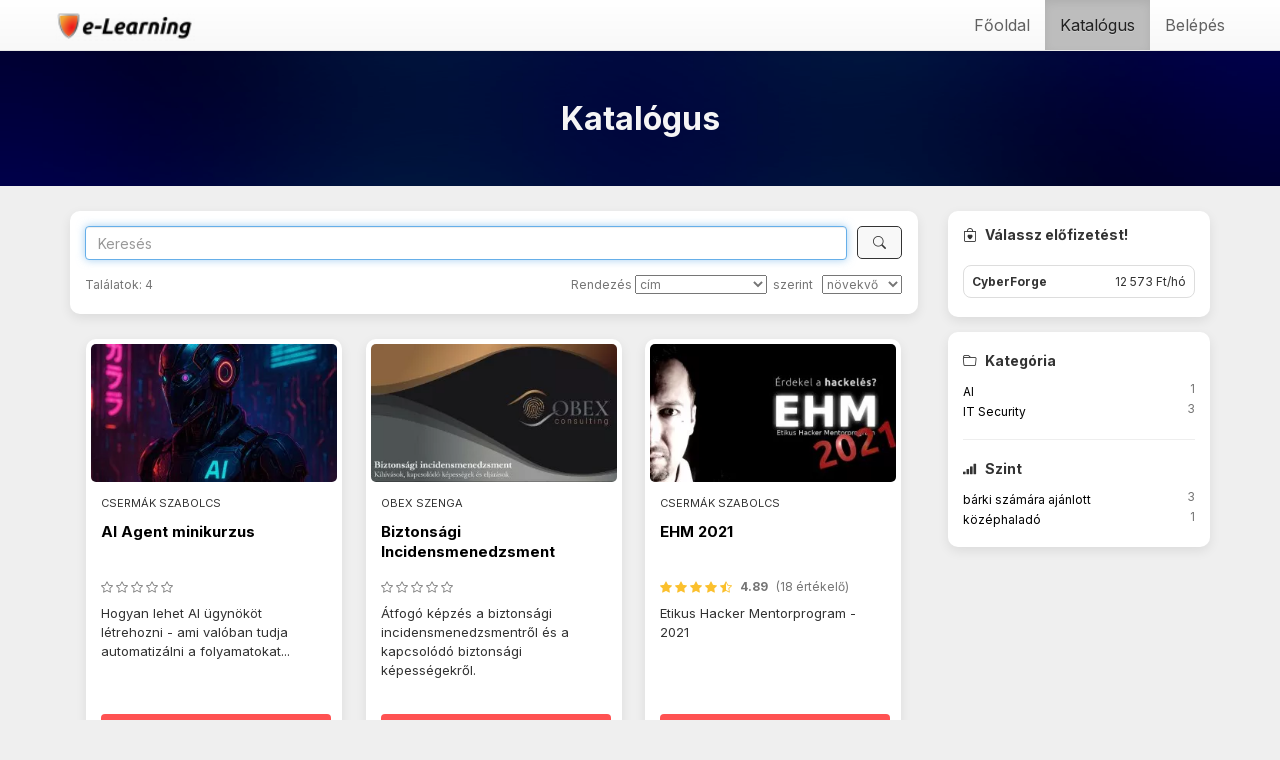

--- FILE ---
content_type: text/html; charset=UTF-8
request_url: https://e-learning.webshield.hu/products
body_size: 13717
content:

<!DOCTYPE html><html lang="hu">
<head>
    <meta charset="utf-8">
	    <meta name="referrer" content="always">

	
	<meta name="viewport" content="width&#x3D;device-width,&#x20;initial-scale&#x3D;1.0">
<meta http-equiv="X-UA-Compatible" content="IE&#x3D;edge">
<meta property="og&#x3A;type" content="website">
<meta property="og&#x3A;title" content="WebShield&#x20;e-learning">
<meta property="og&#x3A;description" content="IT&#x20;Security&#x20;oktat&#xF3;anyagok">
<meta property="og&#x3A;locale" content="hu_HU">
<meta property="og&#x3A;url" content="https&#x3A;&#x2F;&#x2F;e-learning.webshield.hu&#x2F;products">
<meta name="description" content="IT&#x20;Security&#x20;oktat&#xF3;anyagok">
<meta name="robots" content="index,follow">
<meta name="googlebot" content="index,follow">
	<title>Katalógus - WebShield e-learning</title>
	
    <!-- Le styles -->
	<link href="https&#x3A;&#x2F;&#x2F;fonts.googleapis.com&#x2F;css2&#x3F;family&#x3D;Playfair&#x2B;Display&#x3A;ital,wght&#x40;1,500&amp;display&#x3D;swap&amp;subset&#x3D;latin,latin-ext" media="screen" rel="stylesheet" type="text&#x2F;css">
<link href="https&#x3A;&#x2F;&#x2F;fonts.googleapis.com&#x2F;css2&#x3F;family&#x3D;Inter&#x3A;wght&#x40;200&#x3B;400&#x3B;700&amp;display&#x3D;swap&amp;subset&#x3D;latin,latin-ext" media="screen" rel="stylesheet" type="text&#x2F;css">
<link href="https&#x3A;&#x2F;&#x2F;cdnjs.cloudflare.com&#x2F;ajax&#x2F;libs&#x2F;bootstrap-icons&#x2F;1.13.1&#x2F;font&#x2F;bootstrap-icons.css" media="screen" rel="stylesheet" type="text&#x2F;css">
<link href="https&#x3A;&#x2F;&#x2F;fonts.googleapis.com&#x2F;css&#x3F;family&#x3D;Open&#x2B;Sans&#x3A;400italic,400,600&#x25;7CRoboto&#x2B;Condensed&#x3A;400,700&#x25;7CRoboto&#x3A;300,400,700&amp;subset&#x3D;latin,latin-ext" media="screen" rel="stylesheet" type="text&#x2F;css">
<link href="https&#x3A;&#x2F;&#x2F;stackpath.bootstrapcdn.com&#x2F;font-awesome&#x2F;4.7.0&#x2F;css&#x2F;font-awesome.min.css" media="screen" rel="stylesheet" type="text&#x2F;css">
<link href="https&#x3A;&#x2F;&#x2F;cdnjs.cloudflare.com&#x2F;ajax&#x2F;libs&#x2F;twitter-bootstrap&#x2F;3.4.1&#x2F;css&#x2F;bootstrap.min.css" media="screen" rel="stylesheet" type="text&#x2F;css">
<link href="https&#x3A;&#x2F;&#x2F;cdnjs.cloudflare.com&#x2F;ajax&#x2F;libs&#x2F;twitter-bootstrap&#x2F;3.4.1&#x2F;css&#x2F;bootstrap-theme.min.css" media="screen" rel="stylesheet" type="text&#x2F;css">
<link href="/css/A.jquery-ui.min.css+jquery-ui.theme.min.css+jquery-ui.structure.min.css+catalog.css+course-card.css+vstore.min.css,,qtime==1765555355+tp-ui.min.css,,qtime==1764622125,Mcc.9hlT5hXKAT.css.pagespeed.cf.0P-QvZOsNQ.css" media="screen" rel="stylesheet" type="text&#x2F;css"/>




<link href="/img/config/xfavicon_20190127140828.png,qt=1548594508.pagespeed.ic.RkbsfWuuKC.webp" rel="icon" type="image&#x2F;png">
<link href="/img/config/xapple_touch_icon_20190127140835.png,qt=1548594515.pagespeed.ic.koZIHaQsnq.webp" rel="apple-touch-icon" sizes="57x57" type="image&#x2F;png">
<link href="/img/config/xapple_touch_icon_20190127140835.png,qt=1548594515.pagespeed.ic.koZIHaQsnq.webp" rel="apple-touch-icon" sizes="72x72" type="image&#x2F;png">
<link href="/img/config/xapple_touch_icon_20190127140835.png,qt=1548594515.pagespeed.ic.koZIHaQsnq.webp" rel="apple-touch-icon" sizes="76x76" type="image&#x2F;png">
<link href="/img/config/xapple_touch_icon_20190127140835.png,qt=1548594515.pagespeed.ic.koZIHaQsnq.webp" rel="apple-touch-icon" sizes="114x114" type="image&#x2F;png">
<link href="/img/config/xapple_touch_icon_20190127140835.png,qt=1548594515.pagespeed.ic.koZIHaQsnq.webp" rel="apple-touch-icon" sizes="120x120" type="image&#x2F;png">
<link href="/img/config/xapple_touch_icon_20190127140835.png,qt=1548594515.pagespeed.ic.koZIHaQsnq.webp" rel="apple-touch-icon" sizes="144x144" type="image&#x2F;png">
<link href="/img/config/xapple_touch_icon_20190127140835.png,qt=1548594515.pagespeed.ic.koZIHaQsnq.webp" rel="apple-touch-icon" sizes="152x152" type="image&#x2F;png">


	
<link rel="stylesheet" href="https://fonts.googleapis.com/css2?family=Inter:ital,wght@200;400;700&amp;display=swap&amp;subset=latin,latin-ext" type="text/css"/><style type="text/css">body{font-family:'Inter',serif;background-color:#efefef}.content-background-color{background:#efefef}.footer-bg-color{position:relative;bottom:0;width:100%;padding-bottom:50px;margin-bottom:-40px;background-color:#212121;box-shadow:0 50vh 0 50vh #212121}.footer-primary-text-color{color:#9e9e9e}.footer-hr{border-color:#9e9e9e}.panel>.panel-heading{background-color:#f8f8f8;color:#212121}a{color:#1976d2;text-decoration:none}a:hover,a:focus{color:#0d47a1;text-decoration:underline}.navbar-custom{background-color:#f8f8f8;border-color:#e7e7e7}.navbar-custom .navbar-brand,.navbar-custom .navbar-text{color:green}.nav-pills>li>a{border-radius:0;color:#757575;background-color:#f5f5f5}.nav-pills>li+li{margin-left:2px}.nav-pills>li.active>a,.nav-pills>li.active>a:hover,.nav-pills>li.active>a:focus{color:#1976d2;border-bottom:2px solid;border-color:#1976d2;background-color:#f5f5f5}.creditCounterText{color:#616161}.navbar-default .navbar-brand{color:#616161}.navbar-default .navbar-brand:hover,.navbar-default .navbar-brand:focus{color:#5e5e5e}.navbar-default .navbar-nav>li>a{color:#616161}.navbar-default .navbar-nav>li>a:hover,.navbar-default .navbar-nav>li>a:focus{color:#212121}.navbar-default .navbar-nav>.active>a,.navbar-default .navbar-nav>.active>a:hover,.navbar-default .navbar-nav>.active>a:focus{background-image:none;color:#212121;background-color:#bdbdbd}.navbar-default .navbar-nav>.open>a,.navbar-default .navbar-nav>.open>a:hover,.navbar-default .navbar-nav>.open>a:focus{background-image:none;color:#212121;background-color:#bdbdbd}.navbar-default .navbar-nav>.dropdown>a .caret{border-top-color:#616161;border-bottom-color:#616161}.navbar-default .navbar-nav>.dropdown>a:hover .caret,.navbar-default .navbar-nav>.dropdown>a:focus .caret{border-top-color:#212121;border-bottom-color:#212121}.navbar-default .navbar-nav>.open>a .caret,.navbar-default .navbar-nav>.open>a:hover .caret,.navbar-default .navbar-nav>.open>a:focus .caret{border-top-color:#212121;border-bottom-color:#212121}.navbar-default .navbar-nav>.active>a .caret,.navbar-default .navbar-nav>.active>a:hover .caret,.navbar-default .navbar-nav>.active>a:focus .caret{border-top-color:#212121;border-bottom-color:#212121}.navbar-default .navbar-toggle{border-color:#ddd}.navbar-default .navbar-toggle:hover,.navbar-default .navbar-toggle:focus{background-color:#ddd}.navbar-default .navbar-toggle .icon-bar{background-color:#ccc}@media (max-width:767px){.navbar-default .navbar-nav .open .dropdown-menu>li>a{color:#616161}.navbar-default .navbar-nav .open .dropdown-menu>li>a:hover,.navbar-default .navbar-nav .open .dropdown-menu>li>a:focus{color:#212121}}.tag-color{color:#1976d2}.tag-color:hover,.tag-color:focus{filter:brightness(107%)}.home-header-bgimage{background:linear-gradient(rgba(0,0,0,.4),rgba(0,0,0,.4)) , url(/img/defaults/xdefault_home_header_image.jpg.pagespeed.ic.-sC2LU8afs.webp) no-repeat 0 -25px;background-position:center center;background-size:cover;color:#f5f5f5}.counter-icon-color{color:#ff5252}.counter-icon-color-inverted{background-color:#ff5252}.counter-number-color{color:#212121}.counter-name-color{color:#757575}.counter-bg-color{background-color:#fff}.learn-more-btn{background-color:#ff5252;color:#fff}.learn-more-btn:hover{filter:brightness(107%);color:#fff}.purchased-btn{background-color:#bdbdbd;color:#000}.purchased-btn:hover{filter:brightness(107%);color:#000}.my-course-btn{background-color:#1976d2;color:#fff}.my-course-btn:hover{filter:brightness(107%);color:#fff}.pending-btn{background-color:#757575;color:#fff}.pending-btn:hover{filter:brightness(107%);color:#fff}.ribbonInfo{position:relative;z-index:2;color:#fff;background-color:#000}.ribbonInfoButton{color:#fff;background-color:#2d87d2;padding:5px 15px;margin:4px 10px;border-radius:8px;font-weight:400;display:inline-block;white-space:normal}.ribbonInfoButton:link{color:#fff;text-decoration:none}.ribbonInfoButton:visited{color:#fff;text-decoration:none}.ribbonInfoButton:hover{color:#fff;text-decoration:underline}.ribbonInfoButton:active{color:#fff;text-decoration:none}.text-color-on-page-background{color:#000}</style>
    <!-- Scripts -->

		<!--[if lt IE 9]><script  src="&#x2F;js&#x2F;html5shiv.js"></script><![endif]-->
<!--[if lt IE 9]><script  src="&#x2F;js&#x2F;respond.min.js"></script><![endif]-->
<script src="https&#x3A;&#x2F;&#x2F;code.jquery.com&#x2F;jquery-3.7.1.min.js"></script>
<script src="https&#x3A;&#x2F;&#x2F;cdnjs.cloudflare.com&#x2F;ajax&#x2F;libs&#x2F;twitter-bootstrap&#x2F;3.4.1&#x2F;js&#x2F;bootstrap.min.js"></script>
<script src="/js/jquery-ui.min.js.pagespeed.jm.YyADQ-tRgx.js"></script>
								<div class="display-none">
					<!-- Google tag (gtag.js) --> <script async src="https://www.googletagmanager.com/gtag/js?id=AW-11329792187"></script> <script>window.dataLayer=window.dataLayer||[];function gtag(){dataLayer.push(arguments);}gtag('js',new Date());gtag('config','AW-11329792187');</script>			</div>
											        <link rel="stylesheet" href="https://cdn.jsdelivr.net/gh/orestbida/cookieconsent@v3.0.1/dist/cookieconsent.css">
        <style>#cc-main{--cc-font-family:Inter;--cc-btn-primary-color:#fff;--cc-btn-primary-bg:#000;--cc-btn-primary-border-color:#000;--cc-btn-primary-hover-bg:#444;--cc-btn-primary-hover-border-color:#444;--cc-toggle-on-bg:var(--cc-btn-primary-bg);--cc-btn-border-radius:10px}</style>
	</head>
<body>
<a href="#main" class="skip-link" role="link" aria-label="Ugrás a fő tartalomra">
    Ugrás a fő tartalomra</a>
<a href="#navbar" class="skip-link" role="link" aria-label="Ugrás a főmenüre">
    Ugrás a főmenüre</a>
    <a href="#footer" class="skip-link" role="link" aria-label="Ugrás a láblécre">
        Ugrás a láblécre    </a>



<div id="outer-container" class="content-background content-background-color ">
	
	        <!-- Navigation -->
		        <nav id="navbar" class="navbar navbar-custom navbar-default navbar-fixed-top">
            <div class="container padding-left-0 padding-right-0">
                <div class="navbar-header">
                    <button type="button" class="navbar-toggle" data-toggle="collapse" data-target="#zf2-navigation-bootstrap3-1">
                        <span class="sr-only">Toggle navigation</span>
                        <span class="icon-bar"></span>
                        <span class="icon-bar"></span>
                        <span class="icon-bar"></span>
                    </button>

                    <div>
                        <div>
                            <a href="/my/start" class="logo-container">
																	                                    <img class="logo" src="[data-uri]" alt="WebShield e-learning">
								                            </a>
                        </div>
						
                    </div>
                </div>
                <div class="collapse navbar-collapse" id="zf2-navigation-bootstrap3-1">
					<ul class="nav navbar-nav navbar-right">
											            <li>
                <a class="nav-header  font-main-menu" href="/">
										Főoldal                </a>
            </li>
													            <li class="active">
                <a class="nav-header  font-main-menu" href="/products">
										Katalógus                </a>
            </li>
																																																																															            <li>
                <a class="nav-header  font-main-menu" href="/login">
										Belépés                </a>
            </li>
									</ul>                </div>
            </div>
        </nav>

					<script>if(sessionStorage.getItem("ribbonInfoStatus")==='closed'){$('#ribbonInfo').hide();}$('#ribbonInfoCloseButton').click(function(e){e.preventDefault();$('#ribbonInfo').hide();sessionStorage.setItem("ribbonInfoStatus","closed");});if($("#navbar").length){$('#ribbonInfo').addClass('minus-margin-top-9');$('#ribbonInfo').addClass('margin-bottom-9');}</script>
		
			
	
				
    <!-- Main content -->
    <main id="main">
											
<script type='application/ld+json'>
    {"@context":"http:\/\/www.schema.org","@type":"ItemList","itemListElement":[{"@type":"ListItem","position":1,"item":{"@type":"Course","url":"https:\/\/e-learning.webshield.hu\/products\/course\/ai-agent-minikurzus","name":"AI Agent minikurzus","description":"Hogyan lehet AI \u00fcgyn\u00f6k\u00f6t l\u00e9trehozni - ami val\u00f3ban tudja automatiz\u00e1lni a folyamatokat...","provider":{"@type":"Organization","name":"WebShield e-learning"},"hasCourseInstance":{"@type":"CourseInstance","courseMode":"online","courseWorkload":"PT2H0M0S"},"offers":{"@type":"Offer","price":{"minPrice":12573,"typeStringId":"membership","billingCycleMonths":1},"priceCurrency":"HUF","category":"Paid"}}},{"@type":"ListItem","position":2,"item":{"@type":"Course","url":"https:\/\/e-learning.webshield.hu\/products\/course\/biztonsagi-incidensmenedzsment","name":"Biztons\u00e1gi Incidensmenedzsment","description":"\u00c1tfog\u00f3 k\u00e9pz\u00e9s a biztons\u00e1gi incidensmenedzsmentr\u0151l \u00e9s a kapcsol\u00f3d\u00f3 biztons\u00e1gi k\u00e9pess\u00e9gekr\u0151l.","provider":{"@type":"Organization","name":"WebShield e-learning"},"hasCourseInstance":{"@type":"CourseInstance","courseMode":"online","courseWorkload":"PT2H0M0S"},"offers":{"@type":"Offer","price":{"minPrice":29990,"typeStringId":"default","billingCycleMonths":null},"priceCurrency":"HUF","category":"Paid"}}},{"@type":"ListItem","position":3,"item":{"@type":"Course","url":"https:\/\/e-learning.webshield.hu\/products\/course\/ehm-2021","name":"EHM 2021","description":"Etikus Hacker Mentorprogram - 2021","provider":{"@type":"Organization","name":"WebShield e-learning"},"hasCourseInstance":{"@type":"CourseInstance","courseMode":"online","courseWorkload":"PT2H0M0S"},"offers":{"@type":"Offer","price":{"minPrice":12573,"typeStringId":"membership","billingCycleMonths":1},"priceCurrency":"HUF","category":"Paid"}}},{"@type":"ListItem","position":4,"item":{"@type":"Course","url":"https:\/\/e-learning.webshield.hu\/products\/course\/social-engineering-kepzes","name":"Social Engineering k\u00e9pz\u00e9s","description":"\u00c1tfog\u00f3 k\u00e9pz\u00e9s a pszichol\u00f3giai manipul\u00e1ci\u00f3n alapul\u00f3 t\u00e1mad\u00e1sokr\u00f3l.","provider":{"@type":"Organization","name":"WebShield e-learning"},"hasCourseInstance":{"@type":"CourseInstance","courseMode":"online","courseWorkload":"PT2H0M0S"},"offers":{"@type":"Offer","price":{"minPrice":14990,"typeStringId":"default","billingCycleMonths":null},"priceCurrency":"HUF","category":"Paid"}}}]}












</script><div class="container-main">

	
	
<div class="padding-top-30 padding-bottom-30 margin-bottom-0 home-header-bgimage ">
    <div class="container padding-bottom-10">
		            <h1 class="text-center common-title-superbig">
				Katalógus            </h1>
		
		    </div>
    <div class="container common-text text-center">
		    </div>
	</div></div>
<div class="margin-top-10 hidden-xs hidden-sm"></div>
<div class="margin-top-10"></div>
<div class="container">
    <div class="padding-top-10">
		            <div class="">
                <div class="row">
                    <div class="col-md-3 col-md-push-9">

													    <div class="my-panel-rounded-shadow">
        <div class="common-text-bold padding-bottom-10">
            <i class="bi bi-bag-heart padding-right-5"></i>
			Válassz előfizetést!        </div>
        <div class="width100">
							                <div class="membership-list" onclick="window.location='/shop/checkout/40/37'" role="button" tabindex="0">
                    <div class="membership-list-head">
                        <div class="common-text-small-bold padding-right-10">
							CyberForge                        </div>
                        <div class="common-text-small text-right">
							<span class="common-text-small nowrap">
        12 573 Ft/hó</span>                        </div>
                    </div>

					
                </div>
			        </div>
    </div>
    <div class="padding-top-5"></div>
						
						<div class="my-panel-rounded-shadow">
    <table class="width100 hidden-lg hidden-md" id="catalogFilter" role="presentation">
        <tr>
            <td class="common-title">
				Szűrő            </td>
            <td class="text-right hidden-lg">
            <span class="bi bi-caret-down-fill cursor-pointer" id="filterPanelToggleButton"></span>
            </td>
        </tr>
    </table>

    <div class="padding-top-5 padding-bottom-5" id="filterPanelBody">

        <div class="padding-top-20 hidden-lg hidden-md"></div>

        <!-- Kategória hierarchia -->
					            <div class="common-text-bold padding-bottom-10">
                <i class="bi bi-folder padding-right-5"></i>
				Kategória            </div>
            <table class="common-text-small padding-top-5 table-hover width100" role="presentation">
														
                        <tr>
                            <td class="padding-top-5 padding-right-5">
								                                <a class="cursor-pointer black" role="button" tabindex="0" onclick="addFilter('/products/category/ai');">
									AI                                </a>
                            </td>
                            <td class="category-color-column">
								                            </td>
                            <td class="category-course-count-column">
								1                            </td>
                        </tr>
																			
                        <tr>
                            <td class="padding-top-5 padding-right-5">
								                                <a class="cursor-pointer black" role="button" tabindex="0" onclick="addFilter('/products/category/it-security');">
									IT Security                                </a>
                            </td>
                            <td class="category-color-column">
								                            </td>
                            <td class="category-course-count-column">
								3                            </td>
                        </tr>
									            </table>
		
        <!-- Típusok -->
		
        <!-- Szintek -->
					                <hr/>
						            <div class="common-text-bold padding-bottom-10">
                <i class="bi bi-reception-4 padding-right-5"></i>
				Szint            </div>
            <table class="common-text-small width100 table-hover" role="presentation">
														                        <tr>
                            <td class="width80 padding-top-5">
                                <a class="cursor-pointer black" role="button" tabindex="0" onclick="addFilter('/products/level/for-everybody');">bárki számára ajánlott</a>
                            </td>
                            <td class="text-right grey width20">
								3                            </td>
                        </tr>
																			                        <tr>
                            <td class="width80 padding-top-5">
                                <a class="cursor-pointer black" role="button" tabindex="0" onclick="addFilter('/products/level/intermediate');">középhaladó</a>
                            </td>
                            <td class="text-right grey width20">
								1                            </td>
                        </tr>
									            </table>
		
        <!-- Címkék -->
		
    </div>
</div>

<script>var panelBody=$('#filterPanelBody');var catalogFilter=$("#catalogFilter");if(panelBody.is(":visible")&&catalogFilter.is(":visible")){panelBody.toggle();}catalogFilter.click(function(){panelToggleButton=$('#filterPanelToggleButton');var isVisible=panelBody.is(":visible");panelBody.slideToggle(500);panelToggleButton.attr('class',function(){return isVisible?'bi bi-caret-down-fill cursor-pointer':'bi bi-caret-up-fill cursor-pointer';});});</script>


                    </div>

                    <!-- Jobb oldali panelsor -->
                    <div class="col-md-9 col-md-pull-3">

                        <!-- Szűrők -->
                        <div class="my-panel-rounded-shadow">
														<div class="width100 common-text">
    <!-- Keresés -->
			<form method="get" name="SearchCourseForm" role="search" action="&#x2F;products" id="SearchCourseForm">    <div class="my-row width100">
        <div class="my-col width100">
		<input type="text" name="searchText" id="searchText" class="form-control" placeholder="Keres&#xE9;s" aria-label="Search" value="">        </div>
        <div class="my-col padding-left-10 valign-top">
            <button id="searchSubmit" class="custom-button height33px" type="submit" form="SearchCourseForm" aria-label="Keresés">
                <i class="bi bi-search"></i>
            </button>
        </div>
    </div>
	</form></div>
<script type="application/javascript">$("#searchText").autocomplete({source:'/vstore/courseautocomplete?mode=index'});</script>							<div class="padding-top-15 padding-bottom-5">
    <table class="width100" role="presentation">
        <tr>
            <td>
                <span class="common-text-small grey">
                    <span>Találatok:</span>
                    4                </span>
            </td>
            <td class="text-right grey common-text-small">
                <span class="not-visible-on-xsmall-device">Rendezés</span>
                <select id="orderby" aria-label="Rendezés" onchange="orderByChanged('vstore', 'index','0');">
                    <option value="name" selected>
						cím                    </option>
                    <option value="upload_date">
						feltöltés dátuma                    </option>
                    <option value="modification_date">
						módosítás dátuma                    </option>
                    <option value="rating">
						értékelés                    </option>
					                        <option value="price">
							ár                        </option>
					                </select>
                &nbsp;<span class="not-visible-on-xsmall-device">szerint                        &nbsp;</span>
                <select id="obdirection" aria-label="szerint" onchange="orderByChanged('vstore','index','0');">
                    <option value="desc">
						csökkenő                    </option>
                    <option value="asc" selected>
						növekvő                    </option>
                </select>
            </td>
        </tr>
    </table>
</div>                        </div>

						<div class="padding-top-15 padding-bottom-15">
	        <section class="cards">
							<article class="card">

    <div class="course-card-panel">
        <div class="">

            <div class="course-card-header">
                <div class="wrapper-with-intrinsic-ratio mini-video-size" onmouseleave="$(this).find('.course-card-img-overlay').fadeOut(300)">

                    <a href="/products/course/ai-agent-minikurzus">
						                            <img class="course-card-img " src="/img/courses/37/poster/xposter20251208234947_small.jpg.pagespeed.ic.ltnURWUptO.webp" alt="AI Agent minikurzus" onmouseenter="$('#c_37_img_overlay').fadeIn(100)"/>
						                        <div id="c_37_img_overlay" class="course-card-img-overlay display-none cursor-pointer text-center">
                            <div class="course-card-img-overlay-icon">
                                <span class="bi bi-play-btn white"></span><br/>
                            </div>
                        </div>
                        <div class="commentCount">
																						                        </div>
												                    </a>

					                </div>
            </div>


			
            <!-- Course owner -->
            <div class="course-card-owner-container">
                <span class="course-card-owner">
				    Csermák Szabolcs                </span>
            </div>

            <!-- Course title -->
            <div class="course-card-course-title-container padding-left-right-15 text-left">
                <div class="course-card-course-title padding-top-10">
					
					
					
                    <a href="/products/course/ai-agent-minikurzus" class="course-card-course-title ">
						AI Agent minikurzus                    </a>
                </div>
            </div>

			                <!-- Rating csillagok -->
                <div class="text-left padding-top-15 padding-left-right-15 height20px">
										                        <span class="common-text-small grey" data-toggle="tooltip" data-placement="bottom" title="Értékelés: 0">
                                                              <span class="grey">
                                     <i class="bi bi-star"></i>
                                     <i class="bi bi-star"></i>
                                     <i class="bi bi-star"></i>
                                     <i class="bi bi-star"></i>
                                     <i class="bi bi-star"></i>
                                 </span>
                                                     </span>
					                </div>
			
            <!-- Kurzusaim oldal: Rating button -->
			


			                <!-- Short description -->
                <div class="padding-top-20 padding-bottom-10 padding-left-right-15 text-left padding-top-5">
                    <div class="course-card-description-container ">
						Hogyan lehet AI ügynököt létrehozni - ami valóban tudja automatizálni a folyamatokat...                    </div>
                </div>
			
			
			                <!-- Gombok -->
                <div class="padding-left-right-15 common-text padding-top-5 text-center margin-bottom-5">
																								
														
																
																		                                        <a href="/products/course/ai-agent-minikurzus" class="btn learn-more-btn width230px nowrap" role="button">
											Tudj meg többet!                                        </a>
									
																										                </div>
			

										        </div>
    </div>
</article>							<article class="card">

    <div class="course-card-panel">
        <div class="">

            <div class="course-card-header">
                <div class="wrapper-with-intrinsic-ratio mini-video-size" onmouseleave="$(this).find('.course-card-img-overlay').fadeOut(300)">

                    <a href="/products/course/biztonsagi-incidensmenedzsment">
						                            <img class="course-card-img " src="/img/courses/36/poster/xposter20240215084537_small.jpg.pagespeed.ic.M6f5ohTTWI.webp" alt="Biztonsági Incidensmenedzsment" onmouseenter="$('#c_36_img_overlay').fadeIn(100)"/>
						                        <div id="c_36_img_overlay" class="course-card-img-overlay display-none cursor-pointer text-center">
                            <div class="course-card-img-overlay-icon">
                                <span class="bi bi-play-btn white"></span><br/>
                            </div>
                        </div>
                        <div class="commentCount">
																						                        </div>
												                    </a>

					                </div>
            </div>


			
            <!-- Course owner -->
            <div class="course-card-owner-container">
                <span class="course-card-owner">
				    Obex Szenga                </span>
            </div>

            <!-- Course title -->
            <div class="course-card-course-title-container padding-left-right-15 text-left">
                <div class="course-card-course-title padding-top-10">
					
					
					
                    <a href="/products/course/biztonsagi-incidensmenedzsment" class="course-card-course-title ">
						Biztonsági Incidensmenedzsment                    </a>
                </div>
            </div>

			                <!-- Rating csillagok -->
                <div class="text-left padding-top-15 padding-left-right-15 height20px">
										                        <span class="common-text-small grey" data-toggle="tooltip" data-placement="bottom" title="Értékelés: 0">
                                                              <span class="grey">
                                     <i class="bi bi-star"></i>
                                     <i class="bi bi-star"></i>
                                     <i class="bi bi-star"></i>
                                     <i class="bi bi-star"></i>
                                     <i class="bi bi-star"></i>
                                 </span>
                                                     </span>
					                </div>
			
            <!-- Kurzusaim oldal: Rating button -->
			


			                <!-- Short description -->
                <div class="padding-top-20 padding-bottom-10 padding-left-right-15 text-left padding-top-5">
                    <div class="course-card-description-container ">
						Átfogó képzés a biztonsági incidensmenedzsmentről és a kapcsolódó biztonsági képességekről.                    </div>
                </div>
			
			
			                <!-- Gombok -->
                <div class="padding-left-right-15 common-text padding-top-5 text-center margin-bottom-5">
																								
														
																
																		                                        <a href="/products/course/biztonsagi-incidensmenedzsment" class="btn learn-more-btn width230px nowrap" role="button">
											Tudj meg többet!                                        </a>
									
																										                </div>
			

										        </div>
    </div>
</article>							<article class="card">

    <div class="course-card-panel">
        <div class="">

            <div class="course-card-header">
                <div class="wrapper-with-intrinsic-ratio mini-video-size" onmouseleave="$(this).find('.course-card-img-overlay').fadeOut(300)">

                    <a href="/products/course/ehm-2021">
						                            <img class="course-card-img " src="/img/courses/10/poster/xposter20210820003559_small.jpg.pagespeed.ic.7Fg0WRXJAj.webp" alt="EHM 2021" onmouseenter="$('#c_10_img_overlay').fadeIn(100)"/>
						                        <div id="c_10_img_overlay" class="course-card-img-overlay display-none cursor-pointer text-center">
                            <div class="course-card-img-overlay-icon">
                                <span class="bi bi-play-btn white"></span><br/>
                            </div>
                        </div>
                        <div class="commentCount">
																						                        </div>
												                    </a>

					                </div>
            </div>


			
            <!-- Course owner -->
            <div class="course-card-owner-container">
                <span class="course-card-owner">
				    Csermák Szabolcs                </span>
            </div>

            <!-- Course title -->
            <div class="course-card-course-title-container padding-left-right-15 text-left">
                <div class="course-card-course-title padding-top-10">
					
					
					
                    <a href="/products/course/ehm-2021" class="course-card-course-title ">
						EHM 2021                    </a>
                </div>
            </div>

			                <!-- Rating csillagok -->
                <div class="text-left padding-top-15 padding-left-right-15 height20px">
										                        <span class="common-text-small grey" data-toggle="tooltip" data-placement="bottom" title="Értékelés: 4.89">
                             	                             <span class=nowrap><i class="bi bi-star-fill yellow" aria-hidden="true"></i>
<i class="bi bi-star-fill yellow" aria-hidden="true"></i>
<i class="bi bi-star-fill yellow" aria-hidden="true"></i>
<i class="bi bi-star-fill yellow" aria-hidden="true"></i>
<i class="bi bi-star-half yellow" aria-hidden="true"></i>
</span><span class="padding-left-5">
                                         <span class="common-text-small-bold padding-right-5">
                                            4.89
                                         </span>
                                         (18 értékelő)
                                     </span>
                                                     </span>
					                </div>
			
            <!-- Kurzusaim oldal: Rating button -->
			


			                <!-- Short description -->
                <div class="padding-top-20 padding-bottom-10 padding-left-right-15 text-left padding-top-5">
                    <div class="course-card-description-container ">
						Etikus Hacker Mentorprogram - 2021                    </div>
                </div>
			
			
			                <!-- Gombok -->
                <div class="padding-left-right-15 common-text padding-top-5 text-center margin-bottom-5">
																								
														
																
																		                                        <a href="/products/course/ehm-2021" class="btn learn-more-btn width230px nowrap" role="button">
											Tudj meg többet!                                        </a>
									
																										                </div>
			

										        </div>
    </div>
</article>							<article class="card">

    <div class="course-card-panel">
        <div class="">

            <div class="course-card-header">
                <div class="wrapper-with-intrinsic-ratio mini-video-size" onmouseleave="$(this).find('.course-card-img-overlay').fadeOut(300)">

                    <a href="/products/course/social-engineering-kepzes">
						                            <img class="course-card-img " src="/img/courses/35/poster/xposter20240212210547_small.jpg.pagespeed.ic.O4rYpkhV-J.webp" alt="Social Engineering képzés" onmouseenter="$('#c_35_img_overlay').fadeIn(100)"/>
						                        <div id="c_35_img_overlay" class="course-card-img-overlay display-none cursor-pointer text-center">
                            <div class="course-card-img-overlay-icon">
                                <span class="bi bi-play-btn white"></span><br/>
                            </div>
                        </div>
                        <div class="commentCount">
																						                        </div>
												                    </a>

					                </div>
            </div>


			
            <!-- Course owner -->
            <div class="course-card-owner-container">
                <span class="course-card-owner">
				    Obex Szenga                </span>
            </div>

            <!-- Course title -->
            <div class="course-card-course-title-container padding-left-right-15 text-left">
                <div class="course-card-course-title padding-top-10">
					
					
					
                    <a href="/products/course/social-engineering-kepzes" class="course-card-course-title ">
						Social Engineering képzés                    </a>
                </div>
            </div>

			                <!-- Rating csillagok -->
                <div class="text-left padding-top-15 padding-left-right-15 height20px">
										                        <span class="common-text-small grey" data-toggle="tooltip" data-placement="bottom" title="Értékelés: 5">
                             	                             <span class=nowrap><i class="bi bi-star-fill yellow" aria-hidden="true"></i>
<i class="bi bi-star-fill yellow" aria-hidden="true"></i>
<i class="bi bi-star-fill yellow" aria-hidden="true"></i>
<i class="bi bi-star-fill yellow" aria-hidden="true"></i>
<i class="bi bi-star-fill yellow" aria-hidden="true"></i>
</span><span class="padding-left-5">
                                         <span class="common-text-small-bold padding-right-5">
                                            5
                                         </span>
                                         (1 értékelő)
                                     </span>
                                                     </span>
					                </div>
			
            <!-- Kurzusaim oldal: Rating button -->
			


			                <!-- Short description -->
                <div class="padding-top-20 padding-bottom-10 padding-left-right-15 text-left padding-top-5">
                    <div class="course-card-description-container ">
						Átfogó képzés a pszichológiai manipuláción alapuló támadásokról.                    </div>
                </div>
			
			
			                <!-- Gombok -->
                <div class="padding-left-right-15 common-text padding-top-5 text-center margin-bottom-5">
																								
														
																
																		                                        <a href="/products/course/social-engineering-kepzes" class="btn learn-more-btn width230px nowrap" role="button">
											Tudj meg többet!                                        </a>
									
																										                </div>
			

										        </div>
    </div>
</article>			        </section>
	</div>

	                    </div>
                </div>
            </div>
		    </div>
</div>
<script type="text/javascript">function orderByChanged(route,action,id){var orderBySelect=document.getElementById('orderby');var orderBy=orderBySelect.value;var orderByDirectionSelect=document.getElementById('obdirection');var obDirection=orderByDirectionSelect.value;if(orderBy==null)orderBy='name';if(obDirection==null)orderBy='asc';var url='/'+route+'/'+action+'/'+id+'/'+orderBy+'/'+obDirection;intelligentRedirecter(url);}function addFilter(baseUrl){var orderBySelect=document.getElementById('orderby');var orderBy=orderBySelect.value;var orderByDirectionSelect=document.getElementById('obdirection');var obDirection=orderByDirectionSelect.value;if(orderBy==null)orderBy='name';if(obDirection==null)orderBy='asc';var url=baseUrl+'/'+orderBy+'/'+obDirection;intelligentRedirecter(url);}function removeFilter(){var orderBySelect=document.getElementById('orderby');var orderBy=orderBySelect.value;var orderByDirectionSelect=document.getElementById('obdirection');var obDirection=orderByDirectionSelect.value;if(orderBy==null)orderBy='name';if(obDirection==null)orderBy='asc';var url='/products/index/0/'+orderBy+'/'+obDirection;intelligentRedirecter(url);}function intelligentRedirecter(url){window.location=url;}function emptySubmit(){let url=new URL(window.location);if(url.toString().includes('searchText')){let searchParams=new URLSearchParams(url.search);searchParams.delete('searchText');url.search=searchParams.toString();window.location=url.toString();}window.location=url;}</script>
<script type="text/javascript">//<![CDATA[
$('form:first *:input[type!=hidden]:first').focus();
//]]></script>


        </main>
</div>


			<footer id="footer">
    <div id="footer-container" class="footer-bg-color">
        <div class="container">
            <div class="padding-top-5 padding-bottom-5 minus-margin-bottom-40 margin-top-5">
                <div class="row">
					                    <div class="col-xs-12 col-sm-12 col-md-9 padding-top-5 padding-bottom-15">
                        <div class="common-text">
                            <div class="common-title padding-top-20 padding-bottom-10">
                                <a href="/my/start" class="footer-primary-text-color">
									WebShield e-learning                                </a>
                            </div>

                            <div class="footer-menu-outer-container">
                                <div class="footer-menu-container">
									                                    <div class="footer-menu-item">
                                        <a href="/static/contact" class="footer-primary-text-color">
											Kapcsolat                                        </a>
                                    </div>
									                                        <div class="footer-menu-item">
                                            <a href="/static/aszf" class="footer-primary-text-color">
												ÁSZF                                            </a>
                                        </div>
                                        <div class="footer-menu-item">
                                            <a href="/static/privacypolicy" class="footer-primary-text-color">
												Adatkezelési tájékoztató                                            </a>
                                        </div>
									
																											                                        <div class="footer-menu-item">
                                            <a href="/static/requirements" class="footer-primary-text-color">
												Rendszerkövetelmények                                            </a>
                                        </div>
									                                </div>
                            </div>

                            <hr class="footer-hr footer-primary-text-color">

                            <div>
                                <div class="footer-primary-text-color">
									                                        <span class="footer-info-text nowrap">
                                            &copy; 2026											WebShield IT Security Kft.                                            <span class="not-visible-on-small-device">
                                                <i class="bi bi-dot"></i>
                                                Minden jog fenntartva!                                            </span>
                                        </span>
																			                                </div>


                            </div>
                        </div>
                    </div>

					                        <div class="col-xs-12 col-sm-12 col-md-3 padding-bottom-20 text-xs-left text-sm-left text-md-right">
                            <div class="hidden-xs hidden-sm padding-top-10"></div>
                            <div class="padding-top-10"></div>
														                                <div class="padding-bottom-20">
									                                        <span class=" padding-top-10 footer-primary-text-color">
                                    <a href="https://www.facebook.com/webshielditsecurity" target="_blank" class="footer-primary-text-color" title="Facebook">
                                        <i class="bi bi-facebook font-24px" aria-label="Facebook"></i>
                                    </a>
                                </span>
									                                        <span class="padding-left-20 padding-top-10 footer-primary-text-color">
                                    <a href="https://www.youtube.com/c/egyhackernaploja" target="_blank" class="footer-primary-text-color" title="YouTube">
                                        <i class="bi bi-youtube font-24px" aria-label="YouTube"></i>
                                    </a>
                                </span>
									                                        <span class="padding-left-20 padding-top-10 footer-primary-text-color">
                                    <a href="https://www.instagram.com/csermaksz/" target="_blank" class="footer-primary-text-color" title="Instagram">
                                        <i class="bi bi-instagram font-24px" aria-label="Instagram"></i>
                                    </a>
                                </span>
									                                </div>
							

															                                <div class="padding-top-5">
                                    <a href="https://stripe.com/" target="_blank" aria-label="Stripe">
                                        <img src="/img/stripe/stripe-badge-transparent.svg" class="footer-payment-badge" title="A biztonságos fizetést a Stripe biztosítja." alt="Stripe">
                                    </a>
                                </div>
							
                        </div>
					                </div>
            </div>
        </div>

        <div class="navbar-default navbar-fixed-bottom">
									        </div>
    </div>
	
    </footer>
	
    <!-- /container -->
    <script type="text/javascript">$("body").tooltip({selector:'[data-toggle="tooltip"]'});if(typeof($.datepicker)!='undefined')$.datepicker.setDefaults($.extend({showMonthAfterYear:false},$.datepicker.regional["hu"],{dateFormat:'yy-mm-dd'}));if(typeof($.timepicker)!='undefined')$.timepicker.setDefaults($.timepicker.regional['hu']);if($.fn.datetimepicker)$(function(){$(".datetimepicker").datetimepicker({dateFormat:"yy-mm-dd",timeFormat:"HH:mm",firstDay:1});});var prevScrollPos=window.pageYOffset;var bottomMenuVisible=true;window.onscroll=function(){var currentScrollPos=window.pageYOffset;if(prevScrollPos>=currentScrollPos){if(!bottomMenuVisible){$('#navbar-bottom').show();bottomMenuVisible=true;}}else{if(currentScrollPos>2&&bottomMenuVisible){$('#navbar-bottom').hide();bottomMenuVisible=false;}}prevScrollPos=currentScrollPos;}</script>


<div class="display-none">
	<script type="text/plain" data-category="analytics">
        var _uf = _uf || {};
        _uf.domain = "." + document.location.hostname;

        _uf.utm_source_field = "utmCampaignSource"; // Default 'USOURCE'
        _uf.utm_medium_field = "utmCampaignMedium"; // Default 'UMEDIUM'
        _uf.utm_campaign_field = "utmCampaignName"; // Default 'UCAMPAIGN'
        _uf.utm_content_field = "utmCampaignContent"; // Default 'UCONTENT'
        _uf.utm_term_field = "utmCampaignTerm"; // Default 'UTERM'

        _uf.initial_referrer_field = "initialReferrer"; // Default 'IREFERRER'
        _uf.last_referrer_field = "lastReferrer"; // Default 'LREFERRER'
        _uf.initial_landing_page_field = "initialLandingPage"; // Default 'ILANDPAGE'
        _uf.visits_field = "visits"; // Default 'VISITS'

        _uf.form_query_selector = '#checkoutForm';
	</script>
	<script type="text/plain" src="/js/utm-form/utm_form-1.0.3.min.js.pagespeed.ce.lap_HfHerA.js" async data-category="analytics"></script>
</div>

	<script>
    let cookieCategories = {
    "necessary": {
        "enabled": true,
        "readOnly": true,
        "autoClear": {
            "cookies": [
                {
                    "name": "tudaspiac"
                },
                {
                    "name": "cc_cookie"
                }
            ]
        }
    },
    "analytics": {
        "enabled": false,
        "readOnly": false,
        "autoClear": {
            "cookies": [
                {
                    "name": "/^_uc/"
                }
            ]
        }
    }
};
    convertRegExpSrtingCookiesToRegExp(cookieCategories);

    var cookieConsentImportUrl = 'https://cdn.jsdelivr.net/gh/orestbida/cookieconsent@v3.0.1/dist/cookieconsent.umd.js';

    var forceConsent = true;

    var cookieConsentConfig = {
        revision: 0,
        autoClearCookies: true,
        disablePageInteraction: forceConsent && !window.isPrivacyPage,
        categories: cookieCategories,
        language: {
            default: 'hu',
            translations: {
                'hu': {
                    consentModal: {
                        title: 'Ez az oldal sütiket használ.',
                        description: 'Ez a weboldal alapvető sütiket használ a megfelelő működéséhez, és nyomkövető cookie-kat használ, hogy megértse, hogyan lépnek a felhasználók kapcsolatba vele. Ez utóbbit csak a beleegyezésed után használjuk.',
                        acceptAllBtn: 'Összes elfogadása',
                        acceptNecessaryBtn: 'Összes elutasítása',
                        showPreferencesBtn: 'Süti beállítások',
                        footer: '<a href="/static/privacypolicy" target="_blank">Adatkezelési tájékoztató</a>'
                    },
                    preferencesModal: {
                        title: 'Süti beállítások',
                        acceptAllBtn: 'Összes elfogadása',
                        acceptNecessaryBtn: 'Összes elutasítása',
                        savePreferencesBtn: 'Kiválasztottak elfogadása',
                        closeIconLabel: 'Bezár',
                        sections: [
    {
        "title": "Sz\u00fcks\u00e9ges s\u00fctik",
        "description": "Ezek a s\u00fctik elengedhetetlenek a weboldal megfelel\u0151 m\u0171k\u00f6d\u00e9s\u00e9hez.",
        "linkedCategory": "necessary",
        "cookieTable": {
            "caption": "S\u00fcti lista",
            "headers": {
                "name": "N\u00e9v",
                "description": "Le\u00edr\u00e1s",
                "duration": "Lej\u00e1r (\u00f3ra)"
            },
            "body": [
                {
                    "name": "tudaspiac",
                    "description": "Ez a s\u00fcti t\u00e1rolja a munkamenet azonos\u00edt\u00f3dat.",
                    "duration": 24
                },
                {
                    "name": "cc_cookie",
                    "description": "Ez a s\u00fcti t\u00e1rolja a s\u00fcti-be\u00e1ll\u00edt\u00e1saidat, \u00edgy a k\u00f6vetkez\u0151 alkalommal az oldalunkat ezeknek megfelel\u0151en tudod haszn\u00e1lni.",
                    "duration": 4368
                }
            ]
        }
    },
    {
        "title": "Teljes\u00edtm\u00e9ny- \u00e9s elemz\u00e9si s\u00fctik",
        "description": "Ezek a s\u00fctik lehet\u0151v\u00e9 teszik, hogy az oldal megjegyezze a kor\u00e1bbi v\u00e1laszt\u00e1saidat, tev\u00e9kenys\u00e9gedet.",
        "linkedCategory": "analytics",
        "cookieTable": {
            "caption": "S\u00fcti lista",
            "headers": {
                "name": "N\u00e9v",
                "description": "Le\u00edr\u00e1s",
                "duration": "Lej\u00e1r (\u00f3ra)"
            },
            "body": [
                {
                    "name": "^_uc",
                    "description": "Az uc_ el\u0151taggal rendelkez\u0151 s\u00fctik statisztikai c\u00e9lokat szolg\u00e1lnak. T\u00e1rolj\u00e1k a jelenlegi l\u00e1togat\u00e1sod el\u0151zm\u00e9nyeit. Ide tartozik az oldalunk l\u00e1togat\u00e1sainak sz\u00e1ma, valamint az a weboldal c\u00edme, ahonnan hozz\u00e1nk \u00e9rkezt\u00e9l. Ha egy UTM param\u00e9tereket tartalmaz\u00f3 linkr\u0151l \u00e9rkezt\u00e9l, akkor az UTM param\u00e9tereket is t\u00e1rolja.",
                    "duration": 8760
                }
            ]
        }
    },
    {
        "title": "Tov\u00e1bbi inform\u00e1ci\u00f3",
        "description": "Amennyiben k\u00e9rd\u00e9sed mer\u00fcl fel a s\u00fctikkel kapcsolatos ir\u00e1nyelveinkr\u0151l \u00e9s v\u00e1laszt\u00e1si lehet\u0151s\u00e9geidr\u0151l, k\u00e9rlek, l\u00e9pj kapcsolatba vel\u00fcnk. <a href=\"\/static\/contact\">Kapcsolat<\/a>"
    }
],
                    }
                }
            }
        },
        guiOptions: {
            consentModal: {
                layout: 'cloud',
                position: 'bottom center',
                flipButtons: false,
                equalWeightButtons: true
            },
            preferencesModal: {
                layout: 'box',
                // position: 'left right',
                flipButtons: false,
                equalWeightButtons: true
            }
        },
        onFirstConsent: ({cookie}) => {
            // do something
        },
        onConsent: ({cookie}) => {
            // do something
        },
        onChange: ({cookie, changedCategories, changedPreferences}) => {
            if (changedCategories.includes('analytics')) {

                if (CookieConsent.acceptedCategory('analytics')) {
                    // the analytics category was just enabled
                    window.dataLayer = window.dataLayer || [];

                    function gtag() {
                        dataLayer.push(arguments);
                    }

                    gtag('consent', 'update', {
                        personalization_storage: 'granted',
                        functionality_storage: 'granted',
                        analytics_storage: 'granted'
                    });

                    console.log("gtag: analytics_storage=granted");
                } else {
                    // the analytics category was just disabled
                    window.dataLayer = window.dataLayer || [];

                    function gtag() {
                        dataLayer.push(arguments);
                    }

                    gtag('consent', 'update', {
                        personalization_storage: 'denied',
                        functionality_storage: 'denied',
                        analytics_storage: 'denied'
                    });

                    console.log("gtag: analytics_storage=denied");
                }

                /*
                if (changedServices['analytics'].includes('Google Analytics')) {
                    if (CookieConsent.acceptedService('Google Analytics', 'analytics')) {
                        // Google Analytics was just enabled
                    } else {
                        // Google Analytics was just disabled
                    }
                }
                 */
            }

            if (changedCategories.includes('targeting')) {

                if (CookieConsent.acceptedCategory('targeting')) {
                    // the analytics category was just enabled
                    window.dataLayer = window.dataLayer || [];

                    function gtag() {
                        dataLayer.push(arguments);
                    }

                    gtag('consent', 'update', {
                        ad_storage: 'granted',
                        ad_user_data: 'granted',
                        ad_personalization: 'granted',
                    });

                    console.log("gtag: ad_storage=granted");
                } else {
                    // the analytics category was just disabled
                    window.dataLayer = window.dataLayer || [];

                    function gtag() {
                        dataLayer.push(arguments);
                    }

                    gtag('consent', 'update', {
                        ad_storage: 'denied',
                        ad_user_data: 'denied',
                        ad_personalization: 'denied',
                    });

                    console.log("gtag: ad_storage=denied");
                }

            }


        },
    };

    /**
     * Reguláris kifejezésként (stringként) megadott sütik konvertálása RegExp objektummá.
     * @param categories
     */
    function convertRegExpSrtingCookiesToRegExp(categories) {
        for (const [key, value] of Object.entries(categories)) {
            if (value.hasOwnProperty('autoClear')) {
                let autoClear = value.autoClear;
                if (autoClear.hasOwnProperty('cookies') && Array.isArray(autoClear.cookies)) {
                    autoClear.cookies.forEach(cookie => {
                        if (cookie.name && typeof cookie.name === 'string' && cookie.name.startsWith('/^') && cookie.name.endsWith('/')) {
                            // Az érték egy reguláris kifejezés string formában van megadva
                            const regexString = cookie.name.substring(2, cookie.name.length - 1);
                            const regexObject = new RegExp(regexString);
                            cookie.name = regexObject;
                        }
                    });
                }
            }
        }
    }
</script>
<script>window.dataLayer=window.dataLayer||[];function gtag(){dataLayer.push(arguments);}gtag('consent','default',{ad_storage:'denied',ad_user_data:'denied',ad_personalization:'denied',analytics_storage:'denied',functionality_storage:'denied',personalization_storage:'denied',wait_for_update:500});gtag('set','ads_data_redaction',true);gtag('set','url_passthrough',true);console.log("gtag: default settings - all denied");</script>
<script type="text/plain" data-category="analytics">
    window.dataLayer = window.dataLayer || [];

    function gtag() {
        dataLayer.push(arguments);
    }

    gtag('consent', 'update', {
        personalization_storage: 'granted',
        functionality_storage: 'granted',
        analytics_storage: 'granted'
    });

    console.log("gtag: analytics_storage=granted");
</script>
<script type="text/plain" data-category="targeting">
    window.dataLayer = window.dataLayer || [];

    function gtag() {
        dataLayer.push(arguments);
    }

    gtag('consent', 'update', {
        ad_storage: 'granted',
        ad_user_data: 'granted',
        ad_personalization: 'granted',
    });

    console.log("gtag: ad_storage=granted");
</script>
<script type="module" src="https://e-learning.webshield.hu/js/cookieconsent-config.js.pagespeed.ce.rJ-Z4jqs8P.js"></script></body>
</html>


--- FILE ---
content_type: image/svg+xml
request_url: https://e-learning.webshield.hu/img/stripe/stripe-badge-transparent.svg
body_size: 4644
content:
<svg width="227" height="34" viewBox="0 0 227 34" fill="none" xmlns="http://www.w3.org/2000/svg">
<path d="M168.021 30.5205V28.8233C168.021 28.1839 167.612 27.7541 166.952 27.7485C166.606 27.7431 166.248 27.8504 165.998 28.2293C165.81 27.9294 165.515 27.7485 165.1 27.7485C164.81 27.7485 164.526 27.8335 164.304 28.1503V27.8163H163.713V30.5205H164.31V29.0213C164.31 28.5517 164.571 28.3028 164.975 28.3028C165.367 28.3028 165.566 28.5573 165.566 29.0158V30.5205H166.163V29.0213C166.163 28.5517 166.435 28.3028 166.828 28.3028C167.231 28.3028 167.424 28.5573 167.424 29.0158V30.5205H168.021ZM171.351 29.1685V27.8163H170.76V28.1444C170.572 27.9012 170.288 27.7485 169.902 27.7485C169.14 27.7485 168.544 28.3425 168.544 29.1685C168.544 29.9945 169.14 30.588 169.902 30.588C170.288 30.588 170.572 30.4353 170.76 30.1918V30.5205H171.351V29.1685ZM169.152 29.1685C169.152 28.6931 169.464 28.3028 169.976 28.3028C170.464 28.3028 170.794 28.6762 170.794 29.1685C170.794 29.6604 170.464 30.0338 169.976 30.0338C169.464 30.0338 169.152 29.6437 169.152 29.1685ZM183.997 27.7452C184.207 27.7452 184.401 27.7814 184.58 27.8539C184.759 27.9263 184.913 28.0262 185.044 28.1531C185.174 28.2805 185.276 28.4303 185.35 28.6034C185.424 28.7769 185.461 28.9648 185.461 29.1684C185.461 29.3714 185.424 29.5596 185.35 29.7327C185.276 29.9064 185.174 30.0563 185.044 30.1835C184.913 30.3102 184.759 30.4096 184.58 30.482C184.401 30.5548 184.207 30.5909 183.997 30.5909C183.787 30.5909 183.593 30.5548 183.414 30.482C183.235 30.4096 183.081 30.3102 182.952 30.1835C182.822 30.0563 182.721 29.9064 182.647 29.7327C182.573 29.5596 182.536 29.3714 182.536 29.1684C182.536 28.9648 182.573 28.7769 182.647 28.6034C182.721 28.4303 182.822 28.2805 182.952 28.1531C183.081 28.0262 183.235 27.9263 183.414 27.8539C183.593 27.7814 183.787 27.7452 183.997 27.7452ZM183.997 28.3016C183.876 28.3016 183.763 28.3227 183.659 28.3651C183.556 28.4075 183.466 28.4664 183.39 28.5428C183.314 28.6192 183.255 28.7107 183.211 28.8168C183.168 28.9232 183.146 29.0402 183.146 29.1685C183.146 29.2964 183.168 29.4135 183.211 29.5198C183.255 29.6261 183.314 29.7175 183.39 29.7935C183.466 29.87 183.556 29.9291 183.659 29.9716C183.763 30.0138 183.876 30.0354 183.997 30.0354C184.118 30.0354 184.231 30.0138 184.334 29.9716C184.439 29.9291 184.529 29.87 184.605 29.7935C184.682 29.7175 184.742 29.6261 184.785 29.5198C184.829 29.4135 184.851 29.2964 184.851 29.1685C184.851 29.0402 184.829 28.9232 184.785 28.8168C184.742 28.7107 184.682 28.6192 184.605 28.5428C184.529 28.4664 184.439 28.4075 184.334 28.3651C184.231 28.3228 184.118 28.3016 183.997 28.3016ZM174.567 29.1685C174.561 28.3256 174.038 27.7485 173.277 27.7485C172.481 27.7485 171.924 28.3256 171.924 29.1685C171.924 30.0281 172.504 30.588 173.317 30.588C173.726 30.588 174.101 30.486 174.431 30.209L174.141 29.7736C173.914 29.9545 173.624 30.0564 173.351 30.0564C172.97 30.0564 172.623 29.881 172.538 29.3947H174.555C174.561 29.321 174.567 29.2474 174.567 29.1685ZM172.544 28.9308C172.606 28.5404 172.845 28.2746 173.265 28.2746C173.646 28.2746 173.891 28.5122 173.953 28.9308H172.544ZM177.056 28.5062C176.891 28.4046 176.556 28.2746 176.209 28.2746C175.885 28.2746 175.692 28.3932 175.692 28.5913C175.692 28.7725 175.896 28.8233 176.152 28.8572L176.43 28.8967C177.022 28.9817 177.38 29.2306 177.38 29.7056C177.38 30.2207 176.925 30.588 176.141 30.588C175.697 30.588 175.288 30.4752 174.964 30.2372L175.243 29.7793C175.442 29.9317 175.737 30.0621 176.146 30.0621C176.55 30.0621 176.766 29.9436 176.766 29.7339C176.766 29.5813 176.612 29.4967 176.289 29.4512L176.01 29.4114C175.402 29.3266 175.072 29.0552 175.072 28.6141C175.072 28.0768 175.516 27.7485 176.203 27.7485C176.635 27.7485 177.027 27.8449 177.311 28.0313L177.056 28.5062ZM179.896 28.3538H178.93V29.5759C178.93 29.8473 179.026 30.0282 179.321 30.0282C179.475 30.0282 179.668 29.9772 179.845 29.8756L180.015 30.3789C179.827 30.5089 179.532 30.5881 179.276 30.5881C178.577 30.5881 178.333 30.2146 178.333 29.5868V28.3539H177.782V27.8164H178.333L178.333 26.9964H178.93V27.8164H179.896V28.3538ZM181.941 27.7485C182.06 27.7485 182.231 27.7713 182.362 27.8222L182.179 28.3765C182.055 28.3256 181.929 28.3084 181.81 28.3084C181.424 28.3084 181.231 28.5573 181.231 29.0043V30.5205H180.64V27.8163H181.225V28.1444C181.379 27.9067 181.6 27.7485 181.941 27.7485ZM186.032 30.1265C186.07 30.1265 186.106 30.1338 186.14 30.1476C186.173 30.162 186.202 30.1808 186.227 30.2055C186.252 30.23 186.272 30.2581 186.286 30.2914C186.3 30.3241 186.308 30.3589 186.308 30.3953C186.308 30.4325 186.3 30.4673 186.286 30.4998C186.272 30.5325 186.252 30.5608 186.227 30.5849C186.202 30.6094 186.173 30.6287 186.14 30.643C186.106 30.6574 186.07 30.6646 186.032 30.6646C185.993 30.6646 185.957 30.6574 185.923 30.643C185.89 30.6287 185.86 30.6093 185.835 30.5849C185.811 30.5607 185.792 30.5325 185.777 30.4998C185.763 30.4673 185.756 30.4325 185.756 30.3953C185.756 30.3589 185.763 30.3241 185.777 30.2914C185.792 30.2581 185.811 30.23 185.835 30.2055C185.86 30.1807 185.89 30.162 185.923 30.1476C185.957 30.1339 185.994 30.1265 186.032 30.1265ZM186.032 30.6057C186.062 30.6057 186.089 30.6 186.114 30.5891C186.139 30.578 186.161 30.5632 186.18 30.5444C186.199 30.5256 186.214 30.503 186.225 30.4773C186.236 30.452 186.241 30.4248 186.241 30.3955C186.241 30.3667 186.236 30.3396 186.225 30.3143C186.214 30.2888 186.199 30.266 186.18 30.2474C186.161 30.2284 186.14 30.2136 186.114 30.203C186.089 30.1919 186.062 30.187 186.032 30.187C186.003 30.187 185.975 30.1921 185.949 30.203C185.923 30.2136 185.901 30.2284 185.882 30.2474C185.863 30.266 185.848 30.2888 185.837 30.3143C185.826 30.3397 185.821 30.3668 185.821 30.3955C185.821 30.4248 185.826 30.452 185.837 30.4773C185.848 30.503 185.863 30.5256 185.882 30.5444C185.901 30.5632 185.923 30.5782 185.949 30.5891C185.975 30.6 186.003 30.6057 186.032 30.6057ZM186.049 30.2699C186.081 30.2699 186.105 30.2771 186.123 30.2915C186.14 30.3054 186.149 30.3245 186.149 30.3495C186.149 30.37 186.142 30.3873 186.128 30.4004C186.114 30.4143 186.095 30.4225 186.069 30.4254L186.151 30.5201H186.087L186.011 30.426H185.986V30.5201H185.933V30.2699H186.049ZM185.986 30.3163V30.3834H186.048C186.062 30.3834 186.073 30.3806 186.082 30.3751C186.09 30.3695 186.094 30.3611 186.094 30.3496C186.094 30.3386 186.09 30.3302 186.082 30.3246C186.073 30.3193 186.062 30.3164 186.048 30.3164H185.986V30.3163Z" fill="black"/>
<path d="M179.055 7.18014H170.092V23.2133H179.055V7.18014Z" fill="#7773B5"/>
<path d="M170.661 15.1967C170.661 11.9439 172.191 9.04717 174.574 7.18003C172.831 5.81483 170.633 5 168.243 5C162.586 5 158 9.56507 158 15.1966C158 20.8278 162.586 25.3932 168.243 25.3932C170.633 25.3932 172.831 24.5784 174.574 23.2132C172.191 21.346 170.661 18.4494 170.661 15.1967Z" fill="#E91D25"/>
<path d="M190.17 21.5151V21.1869H190.303V21.1202H189.964V21.1869H190.097V21.5151H190.17ZM190.827 21.5151V21.1194H190.724L190.604 21.3914L190.485 21.1194H190.381V21.5151H190.454V21.2164L190.566 21.4739H190.642L190.754 21.2158V21.5151H190.827Z" fill="#12A0DB"/>
<path d="M191.147 15.1967C191.147 20.8279 186.561 25.3933 180.904 25.3933C178.514 25.3933 176.316 24.5785 174.574 23.2133C176.956 21.346 178.486 18.4494 178.486 15.1968C178.486 11.944 176.956 9.04728 174.574 7.18014C176.316 5.81495 178.515 5.00011 180.904 5.00011C186.561 5.00011 191.147 9.56519 191.147 15.1967Z" fill="#12A0DB"/>
<path d="M133.319 7.74067H122.115V27.8964H133.319V7.74067Z" fill="#F26522"/>
<path d="M122.826 17.8184C122.826 13.7295 124.739 10.0877 127.717 7.74056C125.539 6.02407 122.791 5 119.804 5C112.732 5 107 10.7389 107 17.8184C107 24.8978 112.732 30.6368 119.804 30.6368C122.791 30.6368 125.539 29.6128 127.717 27.8963C124.739 25.5491 122.826 21.9075 122.826 17.8184Z" fill="#E51B24"/>
<path d="M148.434 17.8184C148.434 24.8978 142.702 30.6368 135.63 30.6368C132.643 30.6368 129.895 29.6128 127.717 27.8963C130.695 25.5491 132.608 21.9075 132.608 17.8184C132.608 13.7294 130.695 10.0877 127.717 7.74056C129.895 6.02407 132.643 5 135.63 5C142.702 5 148.434 10.7391 148.434 17.8184Z" fill="#F99F1C"/>
<path d="M147.212 25.7615V25.3489H147.379V25.2648H146.955V25.3489H147.122V25.7615H147.212ZM148.034 25.7615V25.264H147.904L147.755 25.6063L147.606 25.264H147.476V25.7615H147.568V25.3862L147.708 25.7098H147.803L147.943 25.3854V25.7615H148.034Z" fill="white"/>
<path fill-rule="evenodd" clip-rule="evenodd" d="M201 4H226.896V29.7773H201V4Z" fill="#006FCF"/>
<path fill-rule="evenodd" clip-rule="evenodd" d="M210.381 25.6984V16.4619L226.896 16.4768V19.0282L224.988 21.0585L226.896 23.1076V25.7132H223.849L222.229 23.9342L220.621 25.7201L210.381 25.6984Z" fill="white"/>
<path fill-rule="evenodd" clip-rule="evenodd" d="M211.484 24.6857V17.4783H217.624V19.1386H213.472V20.2659H217.525V21.8985H213.472V23.0055H217.624V24.6857H211.484Z" fill="#006FCF"/>
<path fill-rule="evenodd" clip-rule="evenodd" d="M217.593 24.6857L220.99 21.0779L217.593 17.4783H220.222L222.298 19.763L224.38 17.4783H226.896V17.5352L223.572 21.0779L226.896 24.5834V24.6857H224.355L222.242 22.3785L220.151 24.6857H217.593Z" fill="#006FCF"/>
<path fill-rule="evenodd" clip-rule="evenodd" d="M211.151 8.2638H215.132L216.531 11.4242V8.2638H221.446L222.293 10.6317L223.143 8.2638H226.896V17.5003H207.063L211.151 8.2638Z" fill="white"/>
<path fill-rule="evenodd" clip-rule="evenodd" d="M211.905 9.26734L208.692 16.4685H210.896L211.502 15.0265H214.786L215.392 16.4685H217.65L214.451 9.26734H211.905ZM212.181 13.4104L213.145 11.118L214.107 13.4104H212.181Z" fill="#006FCF"/>
<path fill-rule="evenodd" clip-rule="evenodd" d="M217.62 16.4673V9.26614L220.718 9.27685L222.311 13.7039L223.915 9.26614H226.896V16.4673L224.978 16.4841V11.5377L223.167 16.4673H221.416L219.568 11.5208V16.4673H217.62Z" fill="#006FCF"/>
<path d="M70.9462 11.2296L65.4477 23.8033H61.8603L59.1544 13.7697C58.9901 13.1517 58.8481 12.9253 58.3479 12.6651C57.5322 12.2407 56.1852 11.843 55 11.5958L55.0816 11.2296H60.8564C61.5923 11.2296 62.254 11.6992 62.4211 12.5118L63.8502 19.7868L67.382 11.2287L70.9462 11.2296ZM85.0023 19.6981C85.0168 16.3795 80.2144 16.1969 80.2475 14.7142C80.2577 14.2631 80.7068 13.7836 81.687 13.6609C82.1733 13.5999 83.5131 13.5532 85.0338 14.2236L85.6299 11.5573C84.8133 11.2734 83.7627 11 82.4555 11C79.101 11 76.7403 12.7091 76.7204 15.1564C76.6986 16.9665 78.4048 17.9766 79.6912 18.5779C81.0139 19.1941 81.4576 19.5897 81.4527 20.1409C81.4431 20.9843 80.3977 21.3569 79.4206 21.3714C77.7144 21.3965 76.725 20.929 75.9358 20.5772L75.3207 23.3318C76.1136 23.6807 77.5773 23.9849 79.0949 24C82.6604 24 84.9925 22.3121 85.0034 19.6981H85.0023ZM93.8612 23.8033H97L94.2587 11.2296H91.3621C91.0527 11.227 90.7497 11.3136 90.4922 11.4781C90.2348 11.6426 90.0349 11.8774 89.9184 12.152L84.8256 23.8033H88.3891L89.0963 21.9253H93.4504L93.8612 23.8033ZM90.0746 19.3482L91.8608 14.627L92.8889 19.3482H90.0746ZM75.7951 11.2296L72.9889 23.8033H69.5953L72.4026 11.2296H75.7951Z" fill="#1434CB"/>
<path fill-rule="evenodd" clip-rule="evenodd" d="M45 17.675C45 14.475 43.45 11.95 40.4875 11.95C37.5125 11.95 35.7125 14.475 35.7125 17.65C35.7125 21.4125 37.8375 23.3125 40.8875 23.3125C42.375 23.3125 43.5 22.975 44.35 22.5V20C43.5 20.425 42.525 20.6875 41.2875 20.6875C40.075 20.6875 39 20.2625 38.8625 18.7875H44.975C44.975 18.625 45 17.975 45 17.675ZM38.825 16.4875C38.825 15.075 39.6875 14.4875 40.475 14.4875C41.2375 14.4875 42.05 15.075 42.05 16.4875H38.825ZM30.8875 11.95C29.6625 11.95 28.875 12.525 28.4375 12.925L28.275 12.15H25.525V26.725L28.65 26.0625L28.6625 22.525C29.1125 22.85 29.775 23.3125 30.875 23.3125C33.1125 23.3125 35.15 21.5125 35.15 17.55C35.1375 13.925 33.075 11.95 30.8875 11.95ZM30.1375 20.5625C29.4 20.5625 28.9625 20.3 28.6625 19.975L28.65 15.3375C28.975 14.975 29.425 14.725 30.1375 14.725C31.275 14.725 32.0625 16 32.0625 17.6375C32.0625 19.3125 31.2875 20.5625 30.1375 20.5625ZM21.225 11.2125L24.3625 10.5375V8L21.225 8.6625V11.2125ZM21.225 12.1625H24.3625V23.1H21.225V12.1625ZM17.8625 13.0875L17.6625 12.1625H14.9625V23.1H18.0875V15.6875C18.825 14.725 20.075 14.9 20.4625 15.0375V12.1625C20.0625 12.0125 18.6 11.7375 17.8625 13.0875ZM11.6125 9.45L8.5625 10.1L8.55 20.1125C8.55 21.9625 9.9375 23.325 11.7875 23.325C12.8125 23.325 13.5625 23.1375 13.975 22.9125V20.375C13.575 20.5375 11.6 21.1125 11.6 19.2625V14.825H13.975V12.1625H11.6L11.6125 9.45ZM3.1625 15.3375C3.1625 14.85 3.5625 14.6625 4.225 14.6625C5.175 14.6625 6.375 14.95 7.325 15.4625V12.525C6.2875 12.1125 5.2625 11.95 4.225 11.95C1.6875 11.95 0 13.275 0 15.4875C0 18.9375 4.75 18.3875 4.75 19.875C4.75 20.45 4.25 20.6375 3.55 20.6375C2.5125 20.6375 1.1875 20.2125 0.1375 19.6375V22.6125C1.3 23.1125 2.475 23.325 3.55 23.325C6.15 23.325 7.9375 22.0375 7.9375 19.8C7.925 16.075 3.1625 16.7375 3.1625 15.3375Z" fill="#635BFF"/>
</svg>
